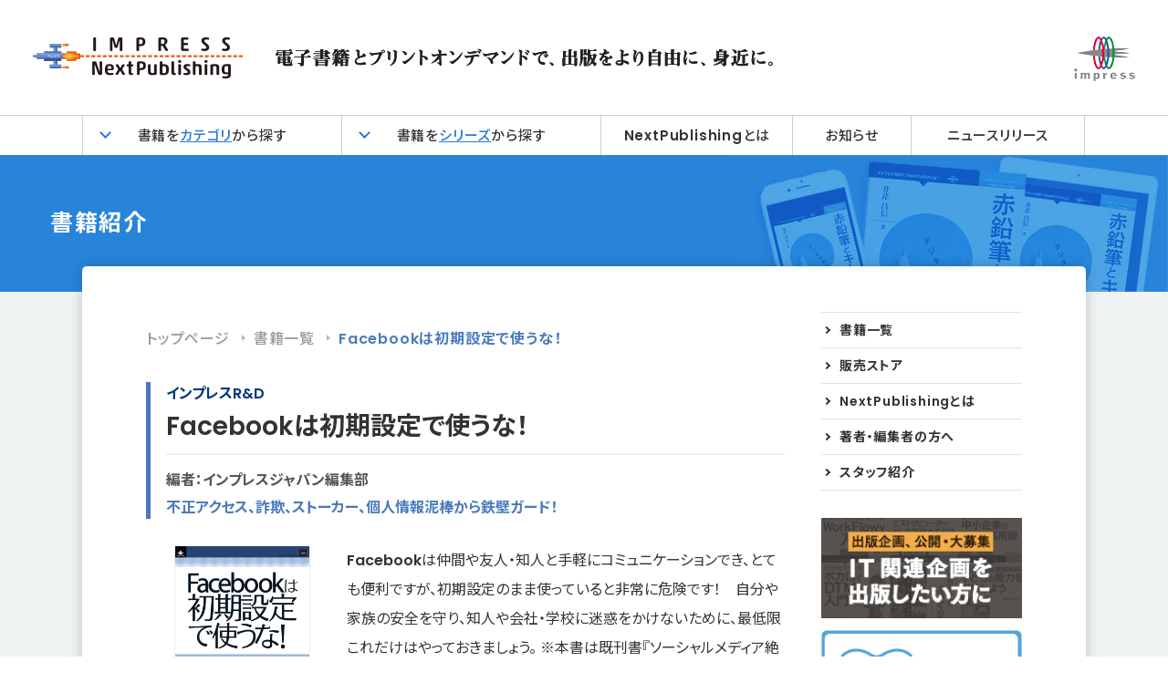

--- FILE ---
content_type: text/html; charset=UTF-8
request_url: https://nextpublishing.jp/book/4623.html
body_size: 13126
content:
<!DOCTYPE html>
<html lang="ja">
<head>
<meta charset="UTF-8">
<meta name="keywords" content="電子書籍,プリント・オンデマンド,POD,ebook,Kindle,kobo,iBookstore,インプレス,DSP/RTB,DMP">
<meta name="google-site-verification" content="IcRETEQjL6fFazPh3qmcoIuxDOalxRVuPZGOB09ZYVQ" />
<meta name="viewport" content="width=device-width, initial-scale=1, shrink-to-fit=no">

<title>Facebookは初期設定で使うな！ | インプレス NextPublishing</title>

				<meta property="og:title" content="Facebookは初期設定で使うな！ | インプレス NextPublishing" />
				<meta name="description" content="Facebookは仲間や友人・知人と手軽にコミュニケーションでき、とても便利ですが、初期設定のまま使っていると非常に危険です！　自分や家族の安全を守り...">
		<meta property="og:description" content="Facebookは仲間や友人・知人と手軽にコミュニケーションでき、とても便利ですが、初期設定のまま使っていると非常に危険です！　自分や家族の安全を守り...">
			<meta property="og:url" content="https://nextpublishing.jp/book/4623.html" />
			<meta property="og:image" content="https://nextpublishing.jp/wp-content/uploads/2014/10/N00105.jpg">
			<meta property="og:site_name" content="NextPublishing  デジタルファースト宣言！" />
		<meta property="og:type" content="website" />
	
<link href="https://nextpublishing.jp/wp-content/themes/nextPublishing/css/style.css?2403" rel="stylesheet" type="text/css">
<link href="https://nextpublishing.jp/wp-content/themes/nextPublishing/css/template.css" rel="stylesheet" type="text/css">
<link href="https://nextpublishing.jp/wp-content/themes/nextPublishing/css/book.css" rel="stylesheet" type="text/css">
<link rel="shortcut icon" href="https://nextpublishing.jp/wp-content/themes/nextPublishing/common/img/favicon.ico">

<!-- Google Tag Manager -->
<script>(function(w,d,s,l,i){w[l]=w[l]||[];w[l].push({'gtm.start':
new Date().getTime(),event:'gtm.js'});var f=d.getElementsByTagName(s)[0],
j=d.createElement(s),dl=l!='dataLayer'?'&l='+l:'';j.async=true;j.src=
'https://www.googletagmanager.com/gtm.js?id='+i+dl;f.parentNode.insertBefore(j,f);
})(window,document,'script','dataLayer','GTM-KXXS67');</script>
<!-- End Google Tag Manager -->

<meta name='robots' content='max-image-preview:large' />
<link rel='dns-prefetch' href='//s.w.org' />
<link rel="alternate" type="application/rss+xml" title="インプレス NextPublishing &raquo; フィード" href="https://nextpublishing.jp/feed" />
<link rel="alternate" type="application/rss+xml" title="インプレス NextPublishing &raquo; コメントフィード" href="https://nextpublishing.jp/comments/feed" />
		<script type="text/javascript">
			window._wpemojiSettings = {"baseUrl":"https:\/\/s.w.org\/images\/core\/emoji\/13.0.1\/72x72\/","ext":".png","svgUrl":"https:\/\/s.w.org\/images\/core\/emoji\/13.0.1\/svg\/","svgExt":".svg","source":{"concatemoji":"https:\/\/nextpublishing.jp\/wp-includes\/js\/wp-emoji-release.min.js?ver=5.7.14"}};
			!function(e,a,t){var n,r,o,i=a.createElement("canvas"),p=i.getContext&&i.getContext("2d");function s(e,t){var a=String.fromCharCode;p.clearRect(0,0,i.width,i.height),p.fillText(a.apply(this,e),0,0);e=i.toDataURL();return p.clearRect(0,0,i.width,i.height),p.fillText(a.apply(this,t),0,0),e===i.toDataURL()}function c(e){var t=a.createElement("script");t.src=e,t.defer=t.type="text/javascript",a.getElementsByTagName("head")[0].appendChild(t)}for(o=Array("flag","emoji"),t.supports={everything:!0,everythingExceptFlag:!0},r=0;r<o.length;r++)t.supports[o[r]]=function(e){if(!p||!p.fillText)return!1;switch(p.textBaseline="top",p.font="600 32px Arial",e){case"flag":return s([127987,65039,8205,9895,65039],[127987,65039,8203,9895,65039])?!1:!s([55356,56826,55356,56819],[55356,56826,8203,55356,56819])&&!s([55356,57332,56128,56423,56128,56418,56128,56421,56128,56430,56128,56423,56128,56447],[55356,57332,8203,56128,56423,8203,56128,56418,8203,56128,56421,8203,56128,56430,8203,56128,56423,8203,56128,56447]);case"emoji":return!s([55357,56424,8205,55356,57212],[55357,56424,8203,55356,57212])}return!1}(o[r]),t.supports.everything=t.supports.everything&&t.supports[o[r]],"flag"!==o[r]&&(t.supports.everythingExceptFlag=t.supports.everythingExceptFlag&&t.supports[o[r]]);t.supports.everythingExceptFlag=t.supports.everythingExceptFlag&&!t.supports.flag,t.DOMReady=!1,t.readyCallback=function(){t.DOMReady=!0},t.supports.everything||(n=function(){t.readyCallback()},a.addEventListener?(a.addEventListener("DOMContentLoaded",n,!1),e.addEventListener("load",n,!1)):(e.attachEvent("onload",n),a.attachEvent("onreadystatechange",function(){"complete"===a.readyState&&t.readyCallback()})),(n=t.source||{}).concatemoji?c(n.concatemoji):n.wpemoji&&n.twemoji&&(c(n.twemoji),c(n.wpemoji)))}(window,document,window._wpemojiSettings);
		</script>
		<style type="text/css">
img.wp-smiley,
img.emoji {
	display: inline !important;
	border: none !important;
	box-shadow: none !important;
	height: 1em !important;
	width: 1em !important;
	margin: 0 .07em !important;
	vertical-align: -0.1em !important;
	background: none !important;
	padding: 0 !important;
}
</style>
	<link rel='stylesheet' id='wp-block-library-css'  href='https://nextpublishing.jp/wp-includes/css/dist/block-library/style.min.css?ver=5.7.14' type='text/css' media='all' />
<link rel='stylesheet' id='aurora-heatmap-css'  href='https://nextpublishing.jp/wp-content/plugins/aurora-heatmap/style.css?ver=1.4.3' type='text/css' media='all' />
<script type='text/javascript' src='https://nextpublishing.jp/wp-includes/js/jquery/jquery.min.js?ver=3.5.1' id='jquery-core-js'></script>
<script type='text/javascript' src='https://nextpublishing.jp/wp-includes/js/jquery/jquery-migrate.min.js?ver=3.3.2' id='jquery-migrate-js'></script>
<script type='text/javascript' id='aurora-heatmap-reporter-js-extra'>
/* <![CDATA[ */
var aurora_heatmap_reporter = {"ajax_url":"https:\/\/nextpublishing.jp\/wp-admin\/admin-ajax.php","action":"aurora_heatmap","access":"pc","interval":"10","stacks":"10","reports":"click_pc,click_mobile","debug":"0"};
/* ]]> */
</script>
<script type='text/javascript' src='https://nextpublishing.jp/wp-content/plugins/aurora-heatmap/js/reporter.js?ver=1.4.3' id='aurora-heatmap-reporter-js'></script>
<link rel="https://api.w.org/" href="https://nextpublishing.jp/wp-json/" /><link rel="EditURI" type="application/rsd+xml" title="RSD" href="https://nextpublishing.jp/xmlrpc.php?rsd" />
<link rel="wlwmanifest" type="application/wlwmanifest+xml" href="https://nextpublishing.jp/wp-includes/wlwmanifest.xml" /> 
<meta name="generator" content="WordPress 5.7.14" />
<link rel='shortlink' href='https://nextpublishing.jp/?p=4623' />
<link rel="alternate" type="application/json+oembed" href="https://nextpublishing.jp/wp-json/oembed/1.0/embed?url=https%3A%2F%2Fnextpublishing.jp%2Fbook%2F4623.html" />
<link rel="alternate" type="text/xml+oembed" href="https://nextpublishing.jp/wp-json/oembed/1.0/embed?url=https%3A%2F%2Fnextpublishing.jp%2Fbook%2F4623.html&#038;format=xml" />
<script type="text/javascript">
	window._se_plugin_version = '8.1.9';
</script>
<meta name="redi-version" content="1.2.7" />
<script src="//www.google.com/jsapi"></script>

<body class="book-template-default single single-book postid-4623">
<!-- Google Tag Manager (noscript) -->
<noscript><iframe src="https://www.googletagmanager.com/ns.html?id=GTM-KXXS67"
height="0" width="0" style="display:none;visibility:hidden"></iframe></noscript>
<!-- End Google Tag Manager (noscript) -->

<div id="fb-root"></div>
<script>(function(d, s, id) {
var js, fjs = d.getElementsByTagName(s)[0];
if (d.getElementById(id)) return;
js = d.createElement(s); js.id = id;
js.src = "https://connect.facebook.net/en_US/sdk.js#xfbml=1&version=v3.0";
fjs.parentNode.insertBefore(js, fjs);
}(document, 'script', 'facebook-jssdk'));</script>


<div class="wrap">
  <header id="header" class="header">
    <h1 class="logowrap">
	    <a href="/">
	      <picture>
	        <source media="(min-width: 768px)" srcset="https://nextpublishing.jp/wp-content/themes/nextPublishing/img/header_logo1.png 1x ,https://nextpublishing.jp/wp-content/themes/nextPublishing/img/header_logo1@2x.png 2x"/>
	        <img src ="https://nextpublishing.jp/wp-content/themes/nextPublishing/img/header_logo1@2x.png" alt="IMPRESS NextPublishing" class="header_logo1">
	      </picture>
      </a>
      <picture>
        <source media="(min-width: 768px)" srcset="https://nextpublishing.jp/wp-content/themes/nextPublishing/img/copy_pc.png 1x ,https://nextpublishing.jp/wp-content/themes/nextPublishing/img/copy_pc@2x.png 2x"/>
        <img src ="https://nextpublishing.jp/wp-content/themes/nextPublishing/img/copy@2x.png" alt="電子書籍とプリントオンデマンドで、出版をより自由に、身近に。" class="copy">
      </picture>
      <picture>
        <source media="(min-width: 768px)" srcset="https://nextpublishing.jp/wp-content/themes/nextPublishing/img/header_logo2.png 1x ,https://nextpublishing.jp/wp-content/themes/nextPublishing/img/header_logo2@2x.png 2x"/>
        <img src ="https://nextpublishing.jp/wp-content/themes/nextPublishing/img/header_logo2@2x.png" alt="impress" class="header_logo2">
      </picture>
    </h1>

    <nav class="nav_pc">
      <ul class="menu">
        <li class="menubox hoverbox">
          <div class="hoverbox_inner">
            書籍を<span class="blue">カテゴリ</span>から探す
            <ul class="menuSub">
              																	<li><a href="https://nextpublishing.jp/book-genre/%e3%82%a2%e3%83%bc%e3%83%88%e3%83%bb%e5%bb%ba%e7%af%89%e3%83%bb%e3%83%87%e3%82%b6%e3%82%a4%e3%83%b3">アート・建築・デザイン</a></li>
																	<li><a href="https://nextpublishing.jp/book-genre/%e3%82%a8%e3%83%b3%e3%82%bf%e3%83%bc%e3%83%86%e3%82%a4%e3%83%a1%e3%83%b3%e3%83%88">エンターテイメント</a></li>
																	<li><a href="https://nextpublishing.jp/book-genre/%e3%82%b3%e3%83%9f%e3%83%83%e3%82%af%e3%83%bb%e3%83%a9%e3%83%8e%e3%83%99%e3%83%bbbl">コミック・ラノベ・BL</a></li>
																	<li><a href="https://nextpublishing.jp/book-genre/%e3%82%b3%e3%83%b3%e3%83%94%e3%83%a5%e3%83%bc%e3%82%bf%e3%83%bbit">コンピュータ・IT</a></li>
																	<li><a href="https://nextpublishing.jp/book-genre/%e3%82%b9%e3%83%9d%e3%83%bc%e3%83%84%e3%83%bb%e3%82%a2%e3%82%a6%e3%83%88%e3%83%89%e3%82%a2">スポーツ・アウトドア</a></li>
																	<li><a href="https://nextpublishing.jp/book-genre/%e3%83%8e%e3%83%b3%e3%83%95%e3%82%a3%e3%82%af%e3%82%b7%e3%83%a7%e3%83%b3">ノンフィクション</a></li>
																	<li><a href="https://nextpublishing.jp/book-genre/%e3%83%93%e3%82%b8%e3%83%8d%e3%82%b9%e3%83%bb%e7%b5%8c%e6%b8%88">ビジネス・経済</a></li>
																	<li><a href="https://nextpublishing.jp/book-genre/%e3%83%93%e3%82%b8%e3%83%8d%e3%82%b9%e5%ae%9f%e7%94%a8">ビジネス実用</a></li>
																	<li><a href="https://nextpublishing.jp/book-genre/%e4%ba%ba%e6%96%87%e3%83%bb%e6%80%9d%e6%83%b3">人文・思想</a></li>
																	<li><a href="https://nextpublishing.jp/book-genre/%e5%8c%bb%e5%ad%a6%e3%83%bb%e8%96%ac%e5%ad%a6%e3%83%bb%e7%9c%8b%e8%ad%b7%e5%ad%a6%e3%83%bb%e6%ad%af%e7%a7%91%e5%ad%a6">医学・薬学・看護学・歯科学</a></li>
																	<li><a href="https://nextpublishing.jp/book-genre/%e6%8a%95%e8%b3%87%e3%83%bb%e9%87%91%e8%9e%8d%e3%83%bb%e4%bc%9a%e7%a4%be%e7%b5%8c%e5%96%b6">投資・金融・会社経営</a></li>
																	<li><a href="https://nextpublishing.jp/book-genre/%e6%95%99%e8%82%b2%e3%83%bb%e5%ad%a6%e5%8f%82%e3%83%bb%e5%8f%97%e9%a8%93">教育・学参・受験</a></li>
																	<li><a href="https://nextpublishing.jp/book-genre/%e6%96%87%e5%ad%a6%e3%83%bb%e8%a9%95%e8%ab%96">文学・評論</a></li>
																	<li><a href="https://nextpublishing.jp/book-genre/%e6%97%85%e8%a1%8c%e3%82%ac%e3%82%a4%e3%83%89%e3%83%bb%e3%83%9e%e3%83%83%e3%83%97">旅行ガイド・マップ</a></li>
																	<li><a href="https://nextpublishing.jp/book-genre/%e6%9a%ae%e3%82%89%e3%81%97%e3%83%bb%e5%81%a5%e5%ba%b7%e3%83%bb%e5%ad%90%e8%82%b2%e3%81%a6">暮らし・健康・子育て</a></li>
																	<li><a href="https://nextpublishing.jp/book-genre/%e6%ad%b4%e5%8f%b2%e3%83%bb%e5%9c%b0%e7%90%86">歴史・地理</a></li>
																	<li><a href="https://nextpublishing.jp/book-genre/%e7%a4%be%e4%bc%9a%e3%83%bb%e6%94%bf%e6%b2%bb">社会・政治</a></li>
																	<li><a href="https://nextpublishing.jp/book-genre/%e7%a7%91%e5%ad%a6%e3%83%bb%e3%83%86%e3%82%af%e3%83%8e%e3%83%ad%e3%82%b8%e3%83%bc">科学・テクノロジー</a></li>
															            </ul>
          </div>
        </li>
        <li class="menubox hoverbox">
          <div class="hoverbox_inner">
            書籍を<span class="blue">シリーズ</span>から探す
            <ul class="menuSub">
              																	<li>
										<a href="https://nextpublishing.jp/book-series/%e6%8a%80%e8%a1%93%e3%81%ae%e6%b3%89%e3%82%b7%e3%83%aa%e3%83%bc%e3%82%ba">技術の泉シリーズ</a>
																			</li>
																	<li>
										<a href="https://nextpublishing.jp/book-series/ondeck-books">OnDeck Books</a>
																			</li>
																	<li>
										<a href="https://nextpublishing.jp/book-series/future-coders">Future Corders</a>
																			</li>
																	<li>
										<a href="https://nextpublishing.jp/book-series/%e3%81%84%e3%81%9a%e3%81%bf%e3%83%8e%e3%83%99%e3%83%ab%e3%82%ba">いずみノベルズ</a>
																					<ul>
																									<li><a href="https://nextpublishing.jp/?s=%E9%AD%94%E8%A1%93%E5%B8%AB%E3%81%AE%E6%9D%96">魔術師の杖</a></li>
																									<li><a href="https://nextpublishing.jp/?s=%E3%82%AF%E3%82%BD%E3%82%B2%E3%83%BC%E6%82%AA%E5%BD%B9%E4%BB%A4%E5%AC%A2">クソゲー悪役令嬢</a></li>
																									<li><a href="https://nextpublishing.jp/?s=%E5%A5%B3%E9%9B%A3%E6%88%A6%E8%A8%98">女難戦記</a></li>
																									<li><a href="https://nextpublishing.jp/?s=%E5%89%A3%E3%81%A8%E9%AD%94%E6%B3%95%E3%81%A8%E3%83%8A%E3%83%8E%E3%83%9E%E3%82%B7%E3%83%B3">剣と魔法とナノマシン</a></li>
																									<li><a href="https://nextpublishing.jp/?s=%E3%83%8D%E3%83%83%E3%83%88%E9%80%9A%E8%B2%A9%E3%81%8B%E3%82%89%E5%A7%8B%E3%81%BE%E3%82%8B%E3%80%81%E7%8F%BE%E4%BB%A3%E3%81%AE%E9%AD%94%E8%A1%93%E5%B8%AB">ネット通販から始まる、現代の魔術師</a></li>
																									<li><a href="https://nextpublishing.jp/?s=%E6%B3%95%E9%99%A3%E9%81%A3%E3%81%84%E3%81%AE%E6%B5%81%E9%9B%A2%E8%AD%9A">法陣遣いの流離譚</a></li>
																							</ul>
																			</li>
															            </ul>
          </div>
        </li>
        <li class="menubox"><a href="/about">NextPublishingとは</a></li>
        <li class="menubox"><a href="/news">お知らせ</a></li>
        <li class="menubox"><a href="https://news.nextpublishing.jp/news/">ニュースリリース</a></li>
      </ul>
    </nav>

	 <!-- ハンバーガーメニュー部分 -->
	  <div class="drawer">
	    <!-- ハンバーガーメニューの表示・非表示を切り替えるチェックボックス -->
	    <input type="checkbox" id="drawer-check" class="drawer-hidden" >
	    <!-- ハンバーガーアイコン -->
	    <label for="drawer-check" class="drawer-open"><span></span></label>
	    <!-- メニュー -->
	    <nav class="drawer-content">
	      <ul class="menu">
	        <li class="menubox">
            書籍を<span class="blue">カテゴリ</span>から探す
            <ul class="mt">
	            																	<li><a href="https://nextpublishing.jp/book-genre/%e3%82%a2%e3%83%bc%e3%83%88%e3%83%bb%e5%bb%ba%e7%af%89%e3%83%bb%e3%83%87%e3%82%b6%e3%82%a4%e3%83%b3">アート・建築・デザイン</a></li>
																	<li><a href="https://nextpublishing.jp/book-genre/%e3%82%a8%e3%83%b3%e3%82%bf%e3%83%bc%e3%83%86%e3%82%a4%e3%83%a1%e3%83%b3%e3%83%88">エンターテイメント</a></li>
																	<li><a href="https://nextpublishing.jp/book-genre/%e3%82%b3%e3%83%9f%e3%83%83%e3%82%af%e3%83%bb%e3%83%a9%e3%83%8e%e3%83%99%e3%83%bbbl">コミック・ラノベ・BL</a></li>
																	<li><a href="https://nextpublishing.jp/book-genre/%e3%82%b3%e3%83%b3%e3%83%94%e3%83%a5%e3%83%bc%e3%82%bf%e3%83%bbit">コンピュータ・IT</a></li>
																	<li><a href="https://nextpublishing.jp/book-genre/%e3%82%b9%e3%83%9d%e3%83%bc%e3%83%84%e3%83%bb%e3%82%a2%e3%82%a6%e3%83%88%e3%83%89%e3%82%a2">スポーツ・アウトドア</a></li>
																	<li><a href="https://nextpublishing.jp/book-genre/%e3%83%8e%e3%83%b3%e3%83%95%e3%82%a3%e3%82%af%e3%82%b7%e3%83%a7%e3%83%b3">ノンフィクション</a></li>
																	<li><a href="https://nextpublishing.jp/book-genre/%e3%83%93%e3%82%b8%e3%83%8d%e3%82%b9%e3%83%bb%e7%b5%8c%e6%b8%88">ビジネス・経済</a></li>
																	<li><a href="https://nextpublishing.jp/book-genre/%e3%83%93%e3%82%b8%e3%83%8d%e3%82%b9%e5%ae%9f%e7%94%a8">ビジネス実用</a></li>
																	<li><a href="https://nextpublishing.jp/book-genre/%e4%ba%ba%e6%96%87%e3%83%bb%e6%80%9d%e6%83%b3">人文・思想</a></li>
																	<li><a href="https://nextpublishing.jp/book-genre/%e5%8c%bb%e5%ad%a6%e3%83%bb%e8%96%ac%e5%ad%a6%e3%83%bb%e7%9c%8b%e8%ad%b7%e5%ad%a6%e3%83%bb%e6%ad%af%e7%a7%91%e5%ad%a6">医学・薬学・看護学・歯科学</a></li>
																	<li><a href="https://nextpublishing.jp/book-genre/%e6%8a%95%e8%b3%87%e3%83%bb%e9%87%91%e8%9e%8d%e3%83%bb%e4%bc%9a%e7%a4%be%e7%b5%8c%e5%96%b6">投資・金融・会社経営</a></li>
																	<li><a href="https://nextpublishing.jp/book-genre/%e6%95%99%e8%82%b2%e3%83%bb%e5%ad%a6%e5%8f%82%e3%83%bb%e5%8f%97%e9%a8%93">教育・学参・受験</a></li>
																	<li><a href="https://nextpublishing.jp/book-genre/%e6%96%87%e5%ad%a6%e3%83%bb%e8%a9%95%e8%ab%96">文学・評論</a></li>
																	<li><a href="https://nextpublishing.jp/book-genre/%e6%97%85%e8%a1%8c%e3%82%ac%e3%82%a4%e3%83%89%e3%83%bb%e3%83%9e%e3%83%83%e3%83%97">旅行ガイド・マップ</a></li>
																	<li><a href="https://nextpublishing.jp/book-genre/%e6%9a%ae%e3%82%89%e3%81%97%e3%83%bb%e5%81%a5%e5%ba%b7%e3%83%bb%e5%ad%90%e8%82%b2%e3%81%a6">暮らし・健康・子育て</a></li>
																	<li><a href="https://nextpublishing.jp/book-genre/%e6%ad%b4%e5%8f%b2%e3%83%bb%e5%9c%b0%e7%90%86">歴史・地理</a></li>
																	<li><a href="https://nextpublishing.jp/book-genre/%e7%a4%be%e4%bc%9a%e3%83%bb%e6%94%bf%e6%b2%bb">社会・政治</a></li>
																	<li><a href="https://nextpublishing.jp/book-genre/%e7%a7%91%e5%ad%a6%e3%83%bb%e3%83%86%e3%82%af%e3%83%8e%e3%83%ad%e3%82%b8%e3%83%bc">科学・テクノロジー</a></li>
															            </ul>
        </li>
        <li class="menubox">
            書籍を<span class="blue">シリーズ</span>から探す
            <ul class="mt">
              																	<li>
										<a href="https://nextpublishing.jp/book-series/%e6%8a%80%e8%a1%93%e3%81%ae%e6%b3%89%e3%82%b7%e3%83%aa%e3%83%bc%e3%82%ba">技術の泉シリーズ</a>
																			</li>
																	<li>
										<a href="https://nextpublishing.jp/book-series/ondeck-books">OnDeck Books</a>
																			</li>
																	<li>
										<a href="https://nextpublishing.jp/book-series/future-coders">Future Corders</a>
																			</li>
																	<li>
										<a href="https://nextpublishing.jp/book-series/%e3%81%84%e3%81%9a%e3%81%bf%e3%83%8e%e3%83%99%e3%83%ab%e3%82%ba">いずみノベルズ</a>
																					<ul>
																									<li><a href="https://nextpublishing.jp/?s=%E9%AD%94%E8%A1%93%E5%B8%AB%E3%81%AE%E6%9D%96">魔術師の杖</a></li>
																									<li><a href="https://nextpublishing.jp/?s=%E3%82%AF%E3%82%BD%E3%82%B2%E3%83%BC%E6%82%AA%E5%BD%B9%E4%BB%A4%E5%AC%A2">クソゲー悪役令嬢</a></li>
																									<li><a href="https://nextpublishing.jp/?s=%E5%A5%B3%E9%9B%A3%E6%88%A6%E8%A8%98">女難戦記</a></li>
																									<li><a href="https://nextpublishing.jp/?s=%E5%89%A3%E3%81%A8%E9%AD%94%E6%B3%95%E3%81%A8%E3%83%8A%E3%83%8E%E3%83%9E%E3%82%B7%E3%83%B3">剣と魔法とナノマシン</a></li>
																									<li><a href="https://nextpublishing.jp/?s=%E3%83%8D%E3%83%83%E3%83%88%E9%80%9A%E8%B2%A9%E3%81%8B%E3%82%89%E5%A7%8B%E3%81%BE%E3%82%8B%E3%80%81%E7%8F%BE%E4%BB%A3%E3%81%AE%E9%AD%94%E8%A1%93%E5%B8%AB">ネット通販から始まる、現代の魔術師</a></li>
																									<li><a href="https://nextpublishing.jp/?s=%E6%B3%95%E9%99%A3%E9%81%A3%E3%81%84%E3%81%AE%E6%B5%81%E9%9B%A2%E8%AD%9A">法陣遣いの流離譚</a></li>
																							</ul>
																			</li>
															            </ul>
        </li>
	        <li class="menubox">
	          <ul>
	            <li><a href="/about">NextPublishingとは</a></li>
	            <li><a href="/news">お知らせ</a></li>
	            <li><a href="https://news.nextpublishing.jp/news/">ニュースリリース</a></li>
	          </ul>
	      </li>
	        
	      </ul>
	    </nav>
	  </div>
  </header>
</div>

<div id="bookpageTitle">
	<p>書籍紹介</p>
</div>



<div id="bookContent">
	<div class="inner">
	<div id="columnLeft">


<ul id="topicPath" class="clearfix">
<li class="home"><a href="https://nextpublishing.jp">トップページ</a></li>
<li><a href="https://nextpublishing.jp/book">書籍一覧</a></li>
<li></li>
<li class="current pc">Facebookは初期設定で使うな！</li>
</ul>

<div id="post" class="clearfix">
<div id="post-4623" class="post-4623 book type-book status-publish hentry book-cat-it-beginner book-genre-it book-series-97 book-brand-rd">
<div id="bookTitle">
<p class="copy"><a href="https://nextpublishing.jp/book-brand/%e3%82%a4%e3%83%b3%e3%83%97%e3%83%ac%e3%82%b9rd" rel="tag">インプレスR&amp;D</a></p>
<h1 class="entry-title">Facebookは初期設定で使うな！</h1>


<p class="author">編者：インプレスジャパン編集部</p>





<p class="copy">不正アクセス、詐欺、ストーカー、個人情報泥棒から鉄壁ガード！</p>
</div>

<div id="bookDetail" class="clearfix">
<div id="cover"><img src="https://nextpublishing.jp/wp-content/uploads/2014/10/N00105.jpg" alt="N00105" class="frontCover" />
</div>
<div id="description">
<div id="desc">
<p>Facebookは仲間や友人・知人と手軽にコミュニケーションでき、とても便利ですが、初期設定のまま使っていると非常に危険です！　自分や家族の安全を守り、知人や会社・学校に迷惑をかけないために、最低限これだけはやっておきましょう。 ※本書は既刊書『ソーシャルメディア絶対安全マニュアル』の一部を再構成したものです。＜Windows/iOS 6対応＞</p>
</div>
<div id="moreless">
<p class="descMore">続きを読む</p>
<p class="descLess">短くする</p>
</div>
<p class="priceDownload">電子版 ￥<span>500</span> 小売希望価格（税別）</p>
<p class="priceBook">印刷版 ￥<span>800</span> 小売希望価格（税別）</p>

<div id="shereTool" class="clearfix">
<!-- <div class="fb-like" data-layout="button" data-action="like" data-size="large" data-show-faces="false" data-share="true"></div> -->
<!--
	<a href="https://www.facebook.com/sharer/sharer.php?u=https://nextpublishing.jp/book/4623.html" >シェアする</a>
	
-->
<div class="fb-like" data-href="https://nextpublishing.jp/book/4623.html" data-width="" data-layout="button" data-action="like" data-size="large" data-share="true"></div>

<a href="https://twitter.com/share" class="twitter-share-button" data-size="large">Tweet</a> <script>!function(d,s,id){var js,fjs=d.getElementsByTagName(s)[0],p=/^http:/.test(d.location)?'http':'https';if(!d.getElementById(id)){js=d.createElement(s);js.id=id;js.src=p+'://platform.twitter.com/widgets.js';fjs.parentNode.insertBefore(js,fjs);}}(document, 'script', 'twitter-wjs');</script>
</div>
</div>

</div>


<div class="border"><hr></div>


<h2>お好きな販売サイトにてご購入いただけます</h2>

<div class="clearfix">

<div id="storeDL" class="clearfix">
<h3>電子書籍版</h3>
<ul class="clearfix">
<li><a href="http://www.amazon.co.jp/gp/product/B00I03MTIA/ref=as_li_tf_tl?ie=UTF8&camp=247&creative=1211&creativeASIN=B00I03MTIA&linkCode=as2&tag=impressrd-1-22" target="_blank"><img src="https://nextpublishing.jp/wp-content/themes/nextPublishing/common/img/logo_ama_kindle.png" alt="amazon Kindleストア"></a></li>
<li><a href="http://rakuten.kobobooks.com/ebook/Facebookは初期設定で使うな/book-lEW5HXiaRUaUQb-RlySU9Q/page1.html?s=Hvc5pt6VLUS8W4C1beZuQg&r=3" target="_blank"><img src="https://nextpublishing.jp/wp-content/themes/nextPublishing/common/img/logo_rakutenkobo.png" alt="楽天 kobo"></a></li>
<li><a href="https://itunes.apple.com/jp/book/facebookha-chu-qi-she-dingde/id806122061?mt=11" target="_blank"><img src="https://nextpublishing.jp/wp-content/themes/nextPublishing/common/img/logo_applebooks.png" alt="Apple Books"></a></li>
<li><a href="http://www.kinokuniya.co.jp/f/dsg-08-EK-0174943" target="_blank"><img src="https://nextpublishing.jp/wp-content/themes/nextPublishing/common/img/logo_kinokuniya.png" alt="紀伊國屋（Kinoppy）"></a></li>
<li><a href="https://play.google.com/store/books/details?id=y4TuBQAAQBAJ" target="_blank"><img src="https://nextpublishing.jp/wp-content/themes/nextPublishing/common/img/logo_googleplay.png" alt="Google play"></a></li>
<li><a href="http://honto.jp/ebook/pd_26539703.html" target="_blank"><img src="https://nextpublishing.jp/wp-content/themes/nextPublishing/common/img/logo_honto_e.png" alt="honto電子書籍ストア"></a></li>
<li><a href="http://ebookstore.sony.jp/item/LT000030198000416816/" target="_blank"><img src="https://nextpublishing.jp/wp-content/themes/nextPublishing/common/img/logo_readerstore.png" alt="Reader Store"></a></li>
<li><a href="http://booklive.jp/product/index/title_id/346925/vol_no/001" target="_blank"><img src="https://nextpublishing.jp/wp-content/themes/nextPublishing/common/img/logo_booklive.png" alt="BookLive"></a></li>
<li><a href="https://bookwalker.jp/de1016b583-d07a-4457-8d1f-c8d996230fcc/" target="_blank"><img src="https://nextpublishing.jp/wp-content/themes/nextPublishing/common/img/logo_bookwalker.png" alt="BOOK☆WALKER"></a></li>
<li><a href="http://tatsu-zine.com/books/facebook-settings" target="_blank"><img src="https://nextpublishing.jp/wp-content/themes/nextPublishing/common/img/logo_tatsujin.png" alt="達人出版会"></a></li>
<li class="no-link"><img src="https://nextpublishing.jp/wp-content/themes/nextPublishing/common/img/logo_booktech.png" alt="BOOK TECH"></li>
</ul>
</div>


<div id="storeBK" class="clearfix">
<h3>印刷書籍版</h3>
<ul>
<li><a href="http://www.amazon.co.jp/gp/product/4844396080/ref=as_li_tf_tl?ie=UTF8&camp=247&creative=1211&creativeASIN=4844396080&linkCode=as2&tag=impressrd-1-22" target="_blank"><img src="https://nextpublishing.jp/wp-content/themes/nextPublishing/common/img/logo_ama_pod.png" alt="amazon プリント・オン・デマンド"></a></li>
<li><a href="http://item.rakuten.co.jp/books-sanseido/ebm-impress071/" target="_blank"><img src="https://nextpublishing.jp/wp-content/themes/nextPublishing/common/img/logo_sanseido.png" alt="三省堂書店オンデマンド"></a></li>
<li><a href="http://honto.jp/netstore/pd-book_27225972.html" target="_blank"><img src="https://nextpublishing.jp/wp-content/themes/nextPublishing/common/img/logo_honto_net.png" alt="hontoネットストア"></a></li>
<!--
<li><a href="http://item.rakuten.co.jp/shosai/97848443960865016" target="_blank"><img src="https://nextpublishing.jp/wp-content/themes/nextPublishing/common/img/logo_bod.png" alt="ウェブの書斎オンデマンド本"></a></li>
-->
<li><a href="http://books.rakuten.co.jp/rb/13307840/" target="_blank"><img src="https://nextpublishing.jp/wp-content/themes/nextPublishing/common/img/logo_rakutenbooks.png" alt="楽天ブックス"></a></li>
<!--
<li class="no-link"><img src="https://nextpublishing.jp/wp-content/themes/nextPublishing/common/img/logo_kinokuniya.png" alt="紀伊國屋（店舗）"></li>
-->
</ul>
</div>
</div>




<div class="border"><hr></div>

<h2>基本情報</h2>



<p class="bookInformation">発行日：2014/01/24<br>発行社：インプレスR&D<br>ページ数：37（印刷版）
<br>ISBN：9784844396086<br><span id="pressrelease" style="display: none">プレスリリース：<a href="http://www.impressrd.jp/news/140124IJ/NP" target="_blank">http://www.impressrd.jp/news/140124IJ/NP</a></span>
</p>


<div class="border"><hr></div>

<h2>目次</h2>
<p class="bookIndex">・スマホの位置情報をオフにする<br />
・フェイスブックの公開範囲を設定する<br />
・フェイスブックアプリに個人情報を渡さない<br />
・プロフィール画像を広告に使われないようにする<br />
・フェイスブックの友達リクエストを削除する<br />
・フェイスブックで2段階認証を利用する</p>












</div><!--post-->


<!--
<script type="text/javascript">
$().ready(function() {
    $(".descMore").click(function(){
	   $("#desc").css("height","auto"); 
	   $(".descMore").css("display","none");
	   $(".descLess").css("display","inline");
    });
    $(".descLess").click(function(){
	   $("#desc").css("height","10em"); 
	   $(".descMore").css("display","inline");
	   $(".descLess").css("display","none");
    });
    $.get("/nprelease.php", {url: $("#pressrelease > a").prop('href')},function(data) {
        if (data === "RELEASE")
            $("#pressrelease").toggle();
    });
});
</script>
-->

	</div><!--post-->
	</div><!-- /columnLeft-->

<div id="columnRight">
	<ul class="sideNav">
		<li><a href="https://nextpublishing.jp/book/">書籍一覧</a></li>
		<li><a href="https://nextpublishing.jp/store/">販売ストア</a></li>
		<li><a href="https://nextpublishing.jp/about/">NextPublishingとは</a></li>
		<li><a href="https://nextpublishing.jp/partner/">著者・編集者の方へ</a></li>
		<li><a href="https://nextpublishing.jp/staff/">スタッフ紹介</a></li>
	</ul>
	
	<ul id="sideBanner">
		<li><a href="https://koukaiboshu.nextpublishing.jp/" target='_blank'><img src="https://nextpublishing.jp/wp-content/themes/nextPublishing/common/img/bnr_it.jpg" alt="出版企画、公開・大募集 IT関連企画を出版したい方に" width="220"></a></li>
		<li><a href="https://izuminovels.jp/" target='_blank'><img src="https://nextpublishing.jp/wp-content/themes/nextPublishing/common/img/izumi-novels.png" alt="いずみノベルズ" width="220"></a></li>
		<li><a href="https://nextpublishing.jp/shinsai-document"><img src="https://nextpublishing.jp/wp-content/themes/nextPublishing/common/img/shinsai-document_220x70.jpg" alt="「震災ドキュメント」シリーズ" width="220" height="70"></a></li>
	</ul>
	
	<div id="sidebar">
		<h3><img src="https://nextpublishing.jp/wp-content/themes/nextPublishing/common/img/tit_search.png" alt="検索" width="220" height="32"></h3>
		
		<form method="get" id="searchform" action="https://nextpublishing.jp/">
			<div id="searchForm">
				<input type="text" placeholder="検索" name="s" id="s" class="searchTxt">
				<input src="https://nextpublishing.jp/wp-content/themes/nextPublishing/common/img/btn_search.png" type="image" class="submitBtn" id="searchsubmit" value="">
			</div>
		</form>
		
		<h3><img src="https://nextpublishing.jp/wp-content/themes/nextPublishing/common/img/tit_brand_1604.png" alt="出版ブランド" width="220" height="34"></h3>
		<ul class="bookCat">
				<li class="cat-item cat-item-160"><a href="https://nextpublishing.jp/book-brand/%e8%bf%91%e4%bb%a3%e7%a7%91%e5%ad%a6%e7%a4%bedigital">近代科学社Digital</a> (48)
</li>
	<li class="cat-item cat-item-170"><a href="https://nextpublishing.jp/book-brand/%e3%82%a4%e3%83%b3%e3%83%97%e3%83%ac%e3%82%b9-nextpublishing">インプレス NextPublishing</a> (258)
</li>
	<li class="cat-item cat-item-74"><a href="https://nextpublishing.jp/book-brand/%e3%82%a4%e3%83%b3%e3%83%97%e3%83%ac%e3%82%b9rd">インプレスR&amp;D</a> (684)
</li>
	<li class="cat-item cat-item-59"><a href="https://nextpublishing.jp/book-brand/good-book">good.book</a> (132)
</li>
		</ul>
		
		<h3><img src="https://nextpublishing.jp/wp-content/themes/nextPublishing/common/img/tit_category_series_1604.png" alt="シリーズ" width="220" height="34"></h3>
		<ul class="bookCat">
				<li class="cat-item cat-item-76"><a href="https://nextpublishing.jp/book-series/ondeck-books">OnDeck Books</a> (91)
</li>
	<li class="cat-item cat-item-137"><a href="https://nextpublishing.jp/book-series/future-coders">Future Coders</a> (14)
</li>
	<li class="cat-item cat-item-161"><a href="https://nextpublishing.jp/book-series/%e6%8a%80%e8%a1%93%e3%81%ae%e6%b3%89%e3%82%b7%e3%83%aa%e3%83%bc%e3%82%ba">技術の泉シリーズ</a> (396)
</li>
	<li class="cat-item cat-item-164"><a href="https://nextpublishing.jp/book-series/%e3%81%84%e3%81%9a%e3%81%bf%e3%83%8e%e3%83%99%e3%83%ab%e3%82%ba">いずみノベルズ</a> (109)
</li>
		</ul>
		
		<div class="bookListLink">
			<a href="https://nextpublishing.jp/book"><img src="https://nextpublishing.jp/wp-content/themes/nextPublishing/common/img/btn_booklist.png" alt="書籍一覧ページへ" width="126" height="23"></a>
		</div>
	
	
	
	
	</div><!--sidebar-->
	
	<ul id="sideBanner">
		<li><a href="https://docs.google.com/forms/d/e/1FAIpQLSe0pxH_sNop3LmY0Nslks-UpK-7CypZmXmjfFrFWVJLQoyIGw/viewform?usp=sf_link" target="_blank"><img src="https://nextpublishing.jp/wp-content/themes/nextPublishing/common/img/banner_mailmagazine.png" alt="メールマガジンのお申し込み" width="220" height="70"></a></li>
		<li><a href="http://www.facebook.com/NextPublishingReview" target="_blank"><img src="https://nextpublishing.jp/wp-content/themes/nextPublishing/common/img/banner_facebook.png" alt="Next Publishing facebookページ" width="220" height="70"></a></li>
	</ul>
</div><!--columnRight--></div><!-- /inner-->
</div><!-- /bookContent-->
<footer id="footer" class="footer">
    <a href="#body" class="pagetop"></a>
    <div class="inner">
      <div class="left">
        <a href="https://impress.co.jp/" class="logo">
          <img src="https://nextpublishing.jp/wp-content/themes/nextPublishing/img/footer_logo.png" alt="">
        </a>
        <ul>
          <li><a href="https://www.watch.impress.co.jp/guide/index.htm">本サイトのご利用について</a></li>
          <li><a href="https://www.impress.co.jp/contact.html#02_media">お問い合わせ</a></li>
          <li><a href="https://ad.impress.co.jp/">広告掲載のご案内</a></li>
          <li><a href="https://cloud.watch.impress.co.jp/docs/common/contact.html">編集部へのご連絡</a></li>
          <li><a href="https://www.impress.co.jp/privacy.html">プライバシーポリシー</a></li>
          <li><a href="https://www.impress.co.jp/corporate.html">会社概要</a></li>
          <li><a href="https://www.impressholdings.com/">インプレスグループ</a></li>
          <li><a href="https://www.impress.co.jp/specific-trade-law/">特定商取引法に基づく表示</a></li>
        </ul>
        <p class="copyright_pc">Copyright &copy; 2024<br>
          Impress Corporation.<br>
          All rights reserved.</p>
      </div>
      <div class="right">
        <div>
          <p class="cat">インプレスのビジネスWeb</p>
          <ul>
            <li><a href="https://www.watch.impress.co.jp/">Impress Watch</a></li>
            <li><a href="https://thinkit.co.jp/">Think IT</a></li>
            <li><a href="https://webtan.impress.co.jp/">Web担当者Forum</a></li>
            <li><a href="https://research.impress.co.jp/">インプレス総合研究所</a></li>
            <li><a href="https://it.impress.co.jp/">IT Leaders</a></li>
            <li><a href="https://drone-journal.impress.co.jp/">ドローンジャーナル</a></li>
            <li><a href="https://sgforum.impress.co.jp/">SmartGridフォーラム</a></li>
            <li><a href="https://netshop.impress.co.jp/">ネットショップ担当者フォーラム</a></li>
            <li><a href="https://b-library.impress.co.jp/">Impress Business Library</a></li>
            <li><a href="https://academy.impress.co.jp/">インプレスセミナー</a></li>
            <li><a href="https://dcross.impress.co.jp/">DIGITAL X（デジタルクロス）</a></li>
          </ul>
        </div>
        <div>
          <p class="cat">インプレスの本と雑誌</p>
          <ul>
            <li><a href="https://ganref.jp/dcm/">デジタルカメラマガジン</a></li>
            <li><a href="https://book.impress.co.jp/">インプレスブックス</a></li>
            <li><a href="https://nextpublishing.jp/">NextPublishing</a></li>
            <li><a href="https://iwparchives.jp/">インターネット白書ARCHIVES</a></li>
          </ul>
          <p class="cat">Rittor Music</p>
          <ul>
            <li><a href="https://www.rittor-music.co.jp/">リットーミュージック</a></li>
            <li><a href="https://www.digimart.net/">楽器探そう!デジマート</a></li>
            <li><a href="https://33man.jp/">耳マン</a></li>
          </ul>
        </div>
        <div>
          <p class="cat">MdN</p>
          <ul>
            <li><a href="https://www.mdn.co.jp/di/">MdN Design Interactive</a></li>
            <li><a href="https://www.mdn.co.jp/di/offer/">MdNのデザイン求人情報</a></li>
          </ul>
          <p class="cat">山と溪谷社</p>
          <ul>
            <li><a href="https://www.yamakei-online.com/">ヤマケイオンライン</a></li>
            <li><a href="https://www.climbing-net.com/">CLIMBING-net</a></li>
          </ul>
          <p class="cat">ICE</p>
          <ul>
            <li><a href="https://www.ice-inc.co.jp/content/impressquickbooks/">impress QuickBooks</a></li>
          </ul>
          <p class="cat">PUBFUN</p>
          <ul>
            <li><a href="https://pubfun.jp/self/">パブファンセルフ</a></li>
          </ul>
        </div>
      </div>
      <p class="copyright_sp">Copyright © 2024 Impress Corporation. All rights reserved.</p>
    </div>
  </footer>

<!-- /footer -->
</div>



<script src="//code.jquery.com/jquery-1.8.2.min.js"></script>
<script type="text/javascript" src="https://nextpublishing.jp/wp-content/themes/nextPublishing/js/picturefill.min.js"></script>
<script type="text/javascript" src="https://nextpublishing.jp/wp-content/themes/nextPublishing/js/slick.min.js"></script>
<script type="text/javascript" src="https://nextpublishing.jp/wp-content/themes/nextPublishing/js/jquery.inview.min.js"></script>
<script type="text/javascript" src="https://nextpublishing.jp/wp-content/themes/nextPublishing/js/main.js"></script>


																																									


<script type="text/javascript">
	$(window).load(function () {
		var listAll = [];
		var releaseDate,releaseTitle,releaseLink,releaseTag,posttype;
		var h = '';
    var ticker = '';
    
    function setRelease(callback) {
	    //ニュースリリースの取得
			const url = "https://news.nextpublishing.jp/news/json.php";
			$.getJSON(url, (data) => {
	      for (let i=0; i<data.length; i++){
		      let pressArray = data[i].news_list;
		      for(var j=0; j<=9; j++){
			      releaseDate = pressArray[j].date.split('-').join('.');
			      releaseTitle = pressArray[j].title;
			      releaseLink = pressArray[j].source_url;
			      releaseTag = pressArray[j].tagtext;
			      posttype = 'release';
			      var listRelease = [releaseDate,releaseTitle,releaseLink,releaseTag,posttype];
			      listAll.push(listRelease);
		      }
	      }
	      callback();
	    });
    }
    
    
		function setNews() {
			//PHPで取得したお知らせ配列をJavascriptの配列に入れる
			let js_array = [["2026.01.09","honto\u300c\u5e74\u672b\u5e74\u59cb\u30b9\u30fc\u30d1\u30fc\u30bb\u30fc\u30eb\u3010\u7b2c2\u5f3e\u3011\u300d\u958b\u50ac\u4e2d\uff01","https:\/\/nextpublishing.jp\/news\/19187.html","\u30ad\u30e3\u30f3\u30da\u30fc\u30f3"],["2025.12.26","\u9054\u4eba\u51fa\u7248\u4f1a\u300c\u5e74\u672b\u5e74\u59cb\u306b\u8aad\u307f\u305f\u3044\uff01 \u30a4\u30f3\u30d7\u30ec\u30b9\uff06\u8fd1\u4ee3\u79d1\u5b66\u793e\u30d5\u30a7\u30a2\u300d\u958b\u50ac\uff01\u300a\uff5e1\/12\u300b","https:\/\/nextpublishing.jp\/news\/19170.html","\u30ad\u30e3\u30f3\u30da\u30fc\u30f3"],["2025.12.26","\u300c\u3010\u6700\u592780\uff05OFF\u3011Kindle\u672c \u5e74\u672b\u5e74\u59cb\u30bb\u30fc\u30eb\u300d\u958b\u50ac\u300a1\/8\u307e\u3067\u300b","https:\/\/nextpublishing.jp\/news\/19168.html","\u30ad\u30e3\u30f3\u30da\u30fc\u30f3"],["2025.12.19","\u300cBOOK\u2606WALKER 15\u5468\u5e74\u5927\u611f\u8b1d\u796d \u7b2c3\u5f3e\u300d\u958b\u50ac\u4e2d\uff01","https:\/\/nextpublishing.jp\/news\/19149.html","\u30ad\u30e3\u30f3\u30da\u30fc\u30f3"],["2025.12.19","honto\u300c\u5e74\u672b\u5e74\u59cb\u30b9\u30fc\u30d1\u30fc\u30bb\u30fc\u30eb\u3010\u7b2c1\u5f3e\u3011\u300d\u958b\u50ac\u4e2d\uff01","https:\/\/nextpublishing.jp\/news\/19146.html","\u30ad\u30e3\u30f3\u30da\u30fc\u30f3"],["2025.12.15","\u3010\u91cd\u8981\u3011\u30d7\u30e9\u30a4\u30d0\u30b7\u30fc\u30dd\u30ea\u30b7\u30fc\u6539\u5b9a\u306e\u304a\u77e5\u3089\u305b","https:\/\/nextpublishing.jp\/news\/19120.html","\u5f53\u30a6\u30a7\u30d6\u30b5\u30a4\u30c8\u306b\u3064\u3044\u3066"],["2025.12.12","\u300c\u301050%OFF\u3011\u51ac\u306e\u30a4\u30f3\u30d7\u30ec\u30b9\u30b0\u30eb\u30fc\u30d7\u30d5\u30a7\u30a2\u300d\u540c\u6642\u958b\u50ac\uff01","https:\/\/nextpublishing.jp\/news\/19111.html","\u30ad\u30e3\u30f3\u30da\u30fc\u30f3"],["2025.12.05","\u697d\u5929kobo\u300c\u697d\u5929\u30b9\u30fc\u30d1\u30fcSALE\u300d\u958b\u50ac\u4e2d\uff01\u300a12\/11 1:59\u307e\u3067\u300b","https:\/\/nextpublishing.jp\/news\/19101.html","\u30ad\u30e3\u30f3\u30da\u30fc\u30f3"],["2025.11.14","\u300c\u3010\u6700\u592770%OFF\u3011Kindle\u672c \u30d6\u30e9\u30c3\u30af\u30d5\u30e9\u30a4\u30c7\u30fc\u30bb\u30fc\u30eb\u300d\u958b\u50ac\u300a12\/1\u307e\u3067\u300b","https:\/\/nextpublishing.jp\/news\/19045.html","\u30ad\u30e3\u30f3\u30da\u30fc\u30f3"],["2025.10.31","\u3010\u7279\u5831\u301111\u67081\u65e5\u300e\u9b54\u8853\u5e2b\u306e\u6756\u300f\u30b3\u30df\u30ab\u30e9\u30a4\u30ba\u9023\u8f09\u958b\u59cb\u6c7a\u5b9a\uff01","https:\/\/nextpublishing.jp\/news\/19032.html","\u305d\u306e\u4ed6"]];
			for(var i=0; i<=9; i++){
			  listNews = [js_array[i][0],js_array[i][1],js_array[i][2],js_array[i][3]];
			  listAll.push(listNews); 
			}
			
			//日付順にソート
			listAll = listAll.sort(function(a,b){
				return ( a[0] < b[0] ) ? 1 : -1;
			});
			
			//liに出力
			for(var i=0; i<5; i++){
			  let listItem = listAll[i];
			  var listDate = listItem[0];
			  var listTitle = listItem[1];
			  var listLink = listItem[2];
			  
			  if(listItem[3]) {
				  var listTag = listItem[3];
				  listTag = '<span>' + listTag + '</span><br>'
			  } else {
				  var listTag = '';
			  }
			  
			  if(listItem[4]) {
				  postlisttype = '<span>ニュースリリース</span> ';
			  } else {
				  postlisttype = '<span>お知らせ</span> ';
			  }
			  
			  h = '<li><a href="'
			    	+ listLink
			    	+ '" target="_blank"><p class="date">'
			    	+ listDate
			    	+ '</p><p class="subject">'
			      + postlisttype
			      + listTag
			      + listTitle
			      + '</p></a></li>';
			  $("ul#newsreleaseList").append(h);
			}
		}
    setRelease(setNews);
	});
</script>

<!--書籍詳細用-->
<script type="text/javascript">
	$().ready(function() {
	    $(".descMore").click(function(){
		   $("#desc").css("height","auto"); 
		   $(".descMore").css("display","none");
		   $(".descLess").css("display","inline");
	    });
	    $(".descLess").click(function(){
		   $("#desc").css("height","10em"); 
		   $(".descMore").css("display","inline");
		   $(".descLess").css("display","none");
	    });

	    $.get("/nprelease.php", {url: $("#pressrelease > a").prop('href')},function(data) {
	        if (data === "RELEASE")
	            $("#pressrelease").toggle();
	    });

	});
</script>

<script type='text/javascript' src='https://nextpublishing.jp/wp-includes/js/wp-embed.min.js?ver=5.7.14' id='wp-embed-js'></script>

</body>
</html>

--- FILE ---
content_type: text/html; charset=UTF-8
request_url: https://nextpublishing.jp/nprelease.php?url=http%3A%2F%2Fwww.impressrd.jp%2Fnews%2F140124IJ%2FNP
body_size: -40
content:
NOTRELEASE

--- FILE ---
content_type: text/css
request_url: https://nextpublishing.jp/wp-content/themes/nextPublishing/css/book.css
body_size: 6301
content:
@charset "UTF-8";
/* Welcome to Compass.
 * In this file you should write your main styles. (or centralize your imports)
 * Import this file using the following HTML or equivalent:
 * <link href="/stylesheets/screen.css" media="screen, projection" rel="stylesheet" type="text/css" /> */
/* 
-------------------------------------------------------------------*/
/* import
-------------------------------------------------------------------*/
/* Welcome to Compass.
 * In this file you should write your main styles. (or centralize your imports)
 * Import this file using the following HTML or equivalent:
 * <link href="/stylesheets/screen.css" media="screen, projection" rel="stylesheet" type="text/css" /> */
/* CSS
-------------------------------------------------------------------*/
@import url("https://fonts.googleapis.com/css2?family=Poppins:wght@600&display=swap");
@import url("https://fonts.googleapis.com/css2?family=Noto+Sans+JP:wght@400;700&display=swap");
body {
  -webkit-text-size-adjust: 100%;
  font-family: -apple-system, BlinkMacSystemFont, "Segoe UI", "Poppins", "Noto Sans JP", "Hiragino Sans", "Noto Sans CJK JP", "Original Yu Gothic", "Yu Gothic", sans-serif, "Apple Color Emoji", "Segoe UI Emoji", "Segoe UI Symbol", "Noto Sans Emoji";
}

p {
  font-weight: 400;
  line-height: 1.6em;
}

strong, b, h1, h2, h3, h4, h5 {
  font-weight: 700;
}

p, div, a, ul, ol, li, h1, h2, h3, h4, h5 {
  box-sizing: border-box;
}

h1, h2, h3, h4, h5 {
  letter-spacing: 0.1rem;
}

p, ul, li, ol, span, h1, h2, h3, h4, h5 {
  padding: 0;
  margin: 0;
}

a {
  outline: none;
}

li {
  list-style: none;
}

.clearfix:before, .clearfix:after {
  content: "";
  display: table;
}

.clearfix:after {
  clear: both;
}

/*================================================================================
フッター
================================================================================*/
/* Welcome to Compass.
 * In this file you should write your main styles. (or centralize your imports)
 * Import this file using the following HTML or equivalent:
 * <link href="/stylesheets/screen.css" media="screen, projection" rel="stylesheet" type="text/css" /> */
#bookpageTitle {
  width: 100%;
  height: 15vw;
  background: #2784d9;
}
@media print, screen and (min-width: 641px) {
  #bookpageTitle {
    height: 150px;
    background: #2784d9 url(../img/bg_title.jpg) right top no-repeat;
  }
}
#bookpageTitle p {
  text-align: center;
  color: #fff;
  font-size: 4.5vw;
  font-weight: bold;
  letter-spacing: 0.1rem;
  line-height: 15vw;
}
@media print, screen and (min-width: 641px) {
  #bookpageTitle p {
    font-size: 25px;
    line-height: 150px;
    text-align: left;
    padding-left: 55px;
  }
}

#bookContent {
  position: relative;
}
@media print, screen and (min-width: 641px) {
  #bookContent {
    padding-bottom: 50px;
    background: #eff2f3;
  }
}
#bookContent .inner {
  position: relative;
  background: #fff;
  width: 100%;
  margin: 0 auto;
  padding: 5vw;
  display: flex;
  justify-content: space-between;
  flex-wrap: wrap;
}
@media print, screen and (min-width: 641px) {
  #bookContent .inner {
    border-radius: 5px;
    width: 1100px;
    top: -28px;
    padding: 50px 70px;
    box-shadow: 0px 0px 13px 0px rgba(0, 0, 0, 0.2);
  }
}
#bookContent .inner #columnLeft {
  width: 100%;
}
@media print, screen and (min-width: 641px) {
  #bookContent .inner #columnLeft {
    width: 700px;
  }
}
#bookContent .inner #columnRight {
  width: 100%;
}
@media print, screen and (min-width: 641px) {
  #bookContent .inner #columnRight {
    width: 220px;
  }
}
#bookContent .inner h1 {
  font-size: 5.2vw;
  margin-bottom: 10vw;
  padding-bottom: 5vw;
  border-bottom: 2px solid #eff2f3;
}
@media print, screen and (min-width: 641px) {
  #bookContent .inner h1 {
    font-size: 28px;
    margin-bottom: 40px;
    padding-bottom: 15px;
  }
}
#bookContent .inner p {
  font-size: 3.7vw;
  line-height: 2;
  margin-bottom: 5vw;
}
@media print, screen and (min-width: 641px) {
  #bookContent .inner p {
    font-size: 16px;
    margin-bottom: 20px;
  }
}
#bookContent .inner .post-date {
  color: #00367a;
  font-weight: bold;
  margin-bottom: 0;
}
#bookContent .inner .btnShare {
  display: flex;
  justify-content: space-between;
  flex-wrap: wrap;
  width: 70vw;
  margin: 50px auto 5vw;
  border-bottom: 2px solid #eff2f3;
}
@media print, screen and (min-width: 641px) {
  #bookContent .inner .btnShare {
    width: 540px;
    margin: 50px auto 0px;
    border: none;
  }
}
#bookContent .inner .btnShare li {
  position: relative;
  width: 100%;
  margin-bottom: 5vw;
}
@media print, screen and (min-width: 641px) {
  #bookContent .inner .btnShare li {
    width: 32%;
    margin-bottom: 0;
  }
}
#bookContent .inner .btnShare li a {
  display: block;
  position: relative;
  text-align: center;
  height: 12vw;
  line-height: 12vw;
  color: #fff;
  text-decoration: none;
  border-radius: 6vw;
  padding-left: 5vw;
  font-size: 3.7vw;
}
@media print, screen and (min-width: 641px) {
  #bookContent .inner .btnShare li a {
    height: 40px;
    line-height: 40px;
    border-radius: 20px;
    font-size: 16px;
    padding-left: 15px;
  }
}
#bookContent .inner .btnShare li.tw a {
  background: #2b97f0 url(../img/btn_icon_tw.png) left 5vw center no-repeat;
  background-size: 6vw 6vw;
}
@media print, screen and (min-width: 641px) {
  #bookContent .inner .btnShare li.tw a {
    background: #2b97f0 url(../img/btn_icon_tw.png) left 15px center no-repeat;
    background-size: 24px 24px;
  }
}
#bookContent .inner .btnShare li.fb a {
  background: #3b5a9b url(../img/btn_icon_fb.png) left 5vw center no-repeat;
  background-size: 6vw 6vw;
}
@media print, screen and (min-width: 641px) {
  #bookContent .inner .btnShare li.fb a {
    background: #3b5a9b url(../img/btn_icon_fb.png) left 15px center no-repeat;
    background-size: 24px 24px;
  }
}
#bookContent .inner .btnShare li.ln a {
  background: #00b900 url(../img/btn_icon_ln.png) left 5vw center no-repeat;
  background-size: 6vw 6vw;
}
@media print, screen and (min-width: 641px) {
  #bookContent .inner .btnShare li.ln a {
    background: #00b900 url(../img/btn_icon_ln.png) left 15px center no-repeat;
    background-size: 24px 24px;
  }
}

#newsContentList {
  position: relative;
}
@media print, screen and (min-width: 641px) {
  #newsContentList {
    padding-bottom: 50px;
    background: #eff2f3;
  }
}
#newsContentList .inner {
  position: relative;
  background: #fff;
  width: 100%;
  margin: 0 auto;
  padding: 5vw;
}
@media print, screen and (min-width: 641px) {
  #newsContentList .inner {
    border-radius: 5px;
    width: 890px;
    top: -28px;
    padding: 50px 70px;
    box-shadow: 0px 0px 13px 0px rgba(0, 0, 0, 0.2);
  }
}
#newsContentList .inner ul.yearSelect {
  display: flex;
  justify-content: flex-start;
  flex-wrap: wrap;
  margin-bottom: 10vw;
}
@media print, screen and (min-width: 641px) {
  #newsContentList .inner ul.yearSelect {
    margin-bottom: 50px;
  }
}
#newsContentList .inner ul.yearSelect li {
  width: 18%;
  margin: 0 1% 3vw;
}
@media print, screen and (min-width: 641px) {
  #newsContentList .inner ul.yearSelect li {
    width: 9%;
    margin: 0 10px 0 0;
  }
}
#newsContentList .inner ul.yearSelect li a {
  display: block;
  border: 1px solid #00367a;
  text-align: center;
  padding: 2vw 0;
  border-radius: 5px;
  text-decoration: none;
  transition: 0.2s;
}
@media print, screen and (min-width: 641px) {
  #newsContentList .inner ul.yearSelect li a {
    padding: 10px 0;
  }
}
#newsContentList .inner ul.yearSelect li a:hover {
  background: #00367a;
  color: #fff;
  transition: 0.2s;
  opacity: 1;
}
#newsContentList .inner ul.yearSelect li.current a {
  background: #00367a;
  color: #fff;
}
#newsContentList .inner ul.newsList {
  margin: 0;
  padding: 0;
}
#newsContentList .inner ul.newsList li {
  padding: 10px 0;
  border-bottom: 1px solid #c6c6c6;
}
#newsContentList .inner ul.newsList li a {
  display: flex;
  justify-content: flex-start;
  flex-wrap: wrap;
  align-items: flex-start;
  position: relative;
  vertical-align: middle;
  text-decoration: none;
  color: inherit;
  align-items: center;
  padding-right: 30px;
}
@media print, screen and (min-width: 641px) {
  #newsContentList .inner ul.newsList li a {
    justify-content: space-between;
    padding-right: 50px;
  }
}
#newsContentList .inner ul.newsList li a .date {
  width: 10rem;
  color: #818181;
  display: inline-block;
  text-align: left;
}
@media print, screen and (min-width: 641px) {
  #newsContentList .inner ul.newsList li a .date {
    width: 18%;
    text-align: center;
    min-height: 2.8rem;
  }
}
#newsContentList .inner ul.newsList li a::before, #newsContentList .inner ul.newsList li a::after {
  position: absolute;
  top: 0;
  bottom: 0;
  right: 0px;
  margin: auto;
  content: "";
  vertical-align: middle;
}
@media print, screen and (min-width: 641px) {
  #newsContentList .inner ul.newsList li a::before, #newsContentList .inner ul.newsList li a::after {
    right: 10px;
  }
}
#newsContentList .inner ul.newsList li a::before {
  width: 25px;
  height: 25px;
  border-radius: 50%;
  background: #333;
}
#newsContentList .inner ul.newsList li a::after {
  right: 10px;
  width: 5px;
  height: 5px;
  border-top: 2px solid #fff;
  border-right: 2px solid #fff;
  transform: rotate(45deg);
}
@media print, screen and (min-width: 641px) {
  #newsContentList .inner ul.newsList li a::after {
    right: 20px;
  }
}
#newsContentList .inner ul.newsList li a p {
  margin-bottom: 0;
}
#newsContentList .inner ul.newsList li a ul {
  width: calc(100% - 5rem);
  display: inline-block;
}
@media print, screen and (min-width: 641px) {
  #newsContentList .inner ul.newsList li a ul {
    width: 12%;
  }
}
#newsContentList .inner ul.newsList li a ul li {
  border: none;
  display: inline-block;
  text-align: center;
  line-height: 1rem;
  padding: 3px 1vw;
  margin: 5px 0;
  font-size: 13px;
  border-radius: 3px;
}
@media print, screen and (min-width: 641px) {
  #newsContentList .inner ul.newsList li a ul li {
    display: block;
    padding: 3px 0;
  }
}
#newsContentList .inner ul.newsList li a .subject {
  width: 100%;
  display: inline-block;
  font-size: 15px;
}
@media print, screen and (min-width: 641px) {
  #newsContentList .inner ul.newsList li a .subject {
    width: 80%;
    min-height: 2.8rem;
  }
}
#newsContentList .inner ul.newsList li a .subject span {
  display: inline-block;
  color: #00367a;
  line-height: 1;
  border: 1px solid #00367a;
  padding: 2px 5px;
  border-radius: 3px;
  margin-right: 10px;
}
#newsContentList .inner ul.newsList li a .subject br {
  display: none;
}

#newsContent .btnTop,
#newsContentList .btnTop {
  width: 70%;
  text-align: center;
  margin: 0 auto 20vw;
}
@media print, screen and (min-width: 641px) {
  #newsContent .btnTop,
  #newsContentList .btnTop {
    width: 225px;
    margin: 0 auto;
  }
}
#newsContent .btnTop a,
#newsContentList .btnTop a {
  display: block;
  position: relative;
  text-align: center;
  height: 12vw;
  line-height: 12vw;
  color: #fff;
  background: #333333;
  text-decoration: none;
  border-radius: 6vw;
  font-size: 3.7vw;
}
@media print, screen and (min-width: 641px) {
  #newsContent .btnTop a,
  #newsContentList .btnTop a {
    height: 40px;
    line-height: 40px;
    border-radius: 20px;
    font-size: 16px;
  }
}
#newsContent .btnTop a::before, #newsContent .btnTop a::after,
#newsContentList .btnTop a::before,
#newsContentList .btnTop a::after {
  position: absolute;
  top: 0;
  bottom: 0;
  left: 0;
  margin: auto;
  content: "";
  vertical-align: middle;
}
#newsContent .btnTop a::before,
#newsContentList .btnTop a::before {
  left: 7vw;
  width: 2vw;
  height: 2vw;
  border-top: 2px solid #fff;
  border-right: 2px solid #fff;
  transform: rotate(225deg);
}
@media print, screen and (min-width: 641px) {
  #newsContent .btnTop a::before,
  #newsContentList .btnTop a::before {
    left: 15px;
    width: 4px;
    height: 4px;
    border-top: 2px solid #fff;
    border-right: 2px solid #fff;
  }
}

/*================================================================================
サイドバー
================================================================================*/
#sidebar {
  display: none;
  margin-bottom: 13px;
  padding-bottom: 1px;
  background: #fff;
  border-radius: 3px;
  -webkit-border-radius: 3px;
  -moz-border-radius: 3px;
}
@media print, screen and (min-width: 641px) {
  #sidebar {
    display: block;
  }
}

#sidebar h3 {
  margin-bottom: 10px;
}

#sidebar ul {
  margin-left: 15px;
  margin-bottom: 20px;
}

#sidebar ul.bookCat {
  margin-bottom: 10px;
}

ul#sideBanner li {
  margin-bottom: 13px;
  text-align: center;
}

#searchForm {
  position: relative;
  width: 195px;
  height: 39px;
  margin-left: 14px;
  margin-bottom: 20px;
  background: url(../common/img/bg_search.png) left top no-repeat;
}

#searchForm input.searchTxt {
  position: absolute;
  top: 4px;
  width: 145px;
  height: 27px;
  margin-left: 3px;
  border: none;
}

#searchForm input.submitBtn {
  position: absolute;
  top: 4px;
  right: 4px;
}

#sidebar ul li {
  line-height: 1.6;
  padding-left: 12px;
  margin-bottom: 3px;
  background: url(../common/img/img_sidebar_nav.png) left 8px no-repeat;
}

.bookListLink {
  margin-left: 15px;
  margin-bottom: 16px;
}

#topicPath {
  display: none !important;
  padding: 0;
  margin-bottom: 3vw;
}
@media print, screen and (min-width: 641px) {
  #topicPath {
    display: block !important;
    padding: 17px 15px 15px 0;
    margin-bottom: 20px;
  }
}

#topicPath li {
  float: left;
  padding-left: 16px;
  margin-left: 10px;
  display: inline;
  line-height: 1.6;
  background: url(../common/img/arrowTP.png) 3px 8px no-repeat;
}

#topicPath li a {
  color: #999;
}

#topicPath li a:hover {
  color: #CCC !important;
}

#topicPath li.home {
  background: none;
  padding-left: 0;
  margin-left: 0;
}

#topicPath li.current, #topicPath li.current a {
  color: #4a7abc;
  font-weight: bold;
}

/*================================================================================
一覧
================================================================================*/
#listArea {
  margin-bottom: 20px;
  padding-bottom: 10px;
  background: #fff;
  border-radius: 3px;
  -webkit-border-radius: 3px;
  -moz-border-radius: 3px;
}

.archive .newsEntry h2, .archive .bookEntry h2, .search-results .bookEntry h2 {
  color: #333;
  font-weight: bold;
  padding-bottom: 10px;
}

.archive .newsEntry h2 a, .archive .bookEntry h2 a, .search-results .bookEntry h2 a {
  color: #333;
}

.archive .bookEntry .thumbnail, .search-results .bookEntry .thumbnail {
  float: left;
  margin-right: 18px;
  width: 80px;
  height: auto;
  border: 1px #CCC solid;
}

.post-type-archive-book.archive .newsEntry h2 a, .search-results .newsEntry h2 a {
  color: #4a7abc;
}

.result h1 {
  font-weight: bold;
  padding: 30px 30px 0;
}

.result h1 span {
  color: #4a7abc;
}

/*================================================================================
詳細
================================================================================*/
.newsEntry, .bookEntry, .navigation {
  color: #555;
}
.newsEntry p.post-date {
  color: #666;
}

.newsEntry h1, .bookEntry h1 {
  color: #333;
  font-weight: bold;
}
@media print, screen and (min-width: 641px) {
  .newsEntry h1, .bookEntry h1 {
    padding-bottom: 15px;
  }
}

.newsEntry .category, .bookEntry .category {
  color: #FFF;
  font-weight: bold;
  line-height: 1;
  float: right;
}
@media print, screen and (min-width: 641px) {
  .newsEntry .category, .bookEntry .category {
    margin-left: 30px;
    margin-bottom: 20px;
  }
}

.newsEntry .category a, .bookEntry .category a {
  color: #FFF;
  background-color: #4a7abc;
  border-radius: 3px;
  padding: 5px;
  text-shadow: 0 1px 1px #265391;
}
.newsEntry .category a:hover, .bookEntry .category a:hover {
  color: #FFF !important;
  background-color: #99b0e2 !important;
  text-shadow: 0 1px 1px #4a7abc;
}

.newsEntry p, .bookEntry p {
  padding-bottom: 12px;
}
#shereTool {
  height: 30px;
  padding-top: 8px;
}
/* -- ページネーション -- */
.wp-pagenavi {
  clear: both;
  padding-top: 20px;
  margin: 30px;
}

.wp-pagenavi a, .wp-pagenavi span {
  color: #333;
  text-decoration: none;
  border: 1px solid #BFBFBF;
  border-radius: 3px;
  background-color: #EEE;
  padding: 10px 12px;
  margin: 3px;
  display: inline-block;
}

.wp-pagenavi a:hover, .wp-pagenavi span.current {
  border-color: #999;
}

.wp-pagenavi span.current {
  color: #FFF;
  font-weight: bold;
  background-color: #4a7abc;
}

.wp-pagenavi span.extend {
  display: none;
}

/*書籍詳細--------------------------------------------------*/
#post {
  letter-spacing: normal;
}
#post h1, #post h2, #post h3, #post h4, #post h5 {
  letter-spacing: normal;
}

#bookContent .pc {
  display: none;
}
@media print, screen and (min-width: 641px) {
  #bookContent .pc {
    display: block;
  }
}
#bookContent .sp {
  display: block;
}
@media print, screen and (min-width: 641px) {
  #bookContent .sp {
    display: none;
  }
}

.bookCategory {
  float: right;
  margin-left: 20px;
  color: #fff;
  font-weight: bold;
  text-align: center;
}

.bookCategory a {
  color: #fff;
  padding: 5px 5px 3px 5px;
  margin-left: 5px;
  text-shadow: 0 1px 1px #265391;
  background: #4a7abc;
  border-radius: 3px;
  text-decoration: none;
}

.bookCategory a:hover {
  color: #fff !important;
  background: #99b0e2 !important;
  text-shadow: 0 1px 1px #4a7abc;
}

@media print, screen and (min-width: 641px) {
  #bookTitle {
    padding-left: 17px;
    margin-bottom: 30px;
    border-left: 5px solid #4a7abc;
  }
}

#bookTitle h1 {
  font-size: 5vw;
  font-weight: bold;
  margin-bottom: 5vw !important;
}
@media print, screen and (min-width: 641px) {
  #bookTitle h1 {
    padding-top: 10px;
    padding-bottom: 5px;
    margin-bottom: 15px !important;
    font-size: 24px;
  }
}

#bookTitle p.author {
  font-weight: bold;
  color: #555;
  width: 100%;
  line-height: 1.6;
  margin-bottom: 3vw;
}
@media print, screen and (min-width: 641px) {
  #bookTitle p.author {
    margin-bottom: 5px;
  }
}

#bookTitle p.copy {
  font-weight: bold;
  color: #4a7abc;
  margin-bottom: 3vw;
  line-height: 1.6;
}
@media print, screen and (min-width: 641px) {
  #bookTitle p.copy {
    margin-bottom: 0px;
  }
}

#post p.bookIndex {
  padding-left: 10px;
}

#post p.bookInformation {
  line-height: 2em;
  padding-left: 10px;
}

#post p.writerName {
  padding-left: 10px;
  margin-bottom: 10px;
}

#post p.writerText {
  padding-left: 10px;
  margin-bottom: 10px;
}

#post p.wrongList {
  padding-left: 10px;
  margin-bottom: 10px;
}

a.tachiyomi {
  width: 195px;
  height: 36px;
  line-height: 36px;
  border-radius: 3px;
  margin-top: 15px;
  color: #fff;
  font-weight: bold;
  text-align: center;
  display: block;
  background: #4a7abc;
}

a.tachiyomi:hover {
  opacity: 0.7;
}

a.tachiyomi img {
  vertical-align: text-bottom;
  margin-right: 5px;
}

/*  -----------------------------------------------------------*/
#cover {
  text-align: center;
}
@media print, screen and (min-width: 641px) {
  #cover {
    float: left;
    width: 210px;
  }
}

#cover img.frontCover {
  box-shadow: 0px 2px 2px #CCC;
  width: 70%;
  margin: 0 auto 5vw;
}
@media print, screen and (min-width: 641px) {
  #cover img.frontCover {
/*     margin-right: 3px; */
    max-width: 195px;
    max-height: 300px;
  }
}

#cover img.backCover {
  margin-right: 0;
  max-width: 21px;
  max-height: 260px;
}

@media print, screen and (min-width: 641px) {
  #description {
    float: right;
    width: 480px;
  }
}

#description p {
  margin-bottom: 15px;
}

#description p span {
  font-weight: bold;
}

#description .fb_iframe_widget {
  display: inline-flex !important;
}

#desc {
  height: 10em;
  overflow-y: hidden;
}

#moreless {
  position: relative;
  margin-top: 30px;
  margin-bottom: 10px;
  text-align: center;
  border-top: 1px solid #e2e2e2;
}

#moreless p {
  position: relative;
  color: #4a7abc !important;
  top: -17px;
  line-height: 14px;
  padding: 5px 10px;
  border-radius: 15px;
  border: 1px solid #e2e2e2;
  background: #fff;
}

p.descMore {
  display: inline;
}

p.descLess {
  display: none;
}

#description p.priceBook {
  padding-left: 6vw;
  line-height: 1.4;
  min-height: 6vw;
  background: url(../common/img/icon_book.png) left top no-repeat;
  background-size: 4.5vw auto;
}
@media print, screen and (min-width: 641px) {
  #description p.priceBook {
    height: 24px;
    padding: 0 0 0 30px;
    background: url(../common/img/icon_book.png) left top no-repeat;
    background-size: auto auto;
  }
}

#description p.priceDownload {
  padding-left: 6vw;
  line-height: 1.4;
  min-height: 6vw;
  background: url(../common/img/icon_download.png) left top no-repeat;
  background-size: 5vw auto;
}
@media print, screen and (min-width: 641px) {
  #description p.priceDownload {
    padding-left: 30px;
    margin-bottom: 10px;
    min-height: 24px;
    padding-top: 3px;
    background: url(../common/img/icon_download.png) left top no-repeat;
    background-size: auto auto;
  }
}

.border {
  clear: both;
  padding-top: 30px;
  margin-bottom: 15px;
  border-bottom: 1px solid #e2e2e2;
}

.border hr {
  display: none;
}

#post h2 {
  margin-bottom: 3vw;
  padding-left: 2vw;
  font-size: 4.5vw;
  font-weight: bold;
  border-left: 4px solid #4a7abc;
}
@media print, screen and (min-width: 641px) {
  #post h2 {
    margin-bottom: 20px;
    padding-left: 8px;
    font-size: 24px;
  }
}

#post h2 span {
  margin-left: 10px;
  color: #a2a2a2;
}

#post p {
  color: #333;
  line-height: 1.7em;
}

#content_entry p a {
  font-weight: bold;
}

#content_entry img {
  display: block;
  margin-bottom: 15px;
  box-shadow: 0px 2px 2px #CCC;
}

#content_entry img.alignleft {
  float: left;
  margin-right: 20px;
}

#content_entry img.alignright {
  float: right;
  margin-left: 20px;
}

.shoppingBook {
  float: left;
  margin-right: 20px;
}

.shoppingBook p,
.shoppingDownload p {
  text-align: center;
  padding: 15px 0;
}

.shoppingDownload {
  float: left;
}

/* store -----------------------------------------------------------*/
@media print, screen and (min-width: 641px) {
  .storeBook {
    float: right;
    width: 300px;
    margin-right: 10px;
  }
}

.storeBook h3,
.storeDownload h3 {
  text-align: center;
  font-weight: bold;
  color: #4a7abc;
  margin-bottom: 10px;
}

.storeBook ul li,
.storeDownload ul li {
  list-style: none;
  margin-left: 0;
  margin-bottom: 15px;
}

@media print, screen and (min-width: 641px) {
  .storeDownload {
    float: left;
    width: 300px;
    margin-left: 10px;
  }
}

#storeDL {
  clear: both;
  color: #fff;
  margin-bottom: 3vw;
  padding: 3vw;
  background: #728cc7;
  border-radius: 5px;
}
@media print, screen and (min-width: 641px) {
  #storeDL {
    margin-bottom: 20px;
    padding: 20px 0 10px;
  }
}

#storeBK {
  clear: both;
  color: #fff;
  padding: 3vw;
  background: #a4acbc;
  border-radius: 5px;
}
@media print, screen and (min-width: 641px) {
  #storeBK {
    padding: 20px 0 10px;
  }
}

#storeDL h3,
#storeBK h3 {
  font-weight: bold;
  width: 100%;
  margin-bottom: 2vw;
}
@media print, screen and (min-width: 641px) {
  #storeDL h3,
  #storeBK h3 {
    float: left;
    width: 120px;
    margin-left: 20px;
    margin-bottom: 0;
  }
}

#storeDL ul,
#storeBK ul {
  width: 100%;
  text-align: center;
  display: flex;
  justify-content: flex-start;
  flex-wrap: wrap;
}
@media print, screen and (min-width: 641px) {
  #storeDL ul,
  #storeBK ul {
    display: block;
    float: right;
    width: 545px;
  }
}

#storeDL ul li,
#storeBK ul li {
  width: 32%;
  height: 10vw;
  line-height: 9vw;
  margin-bottom: 5px;
  margin-right: 2%;
  background: #fff;
  border-radius: 3px;
}
@media print, screen and (min-width: 641px) {
  #storeDL ul li,
  #storeBK ul li {
    float: left;
    width: 127px;
    height: 31px;
    margin-left: 5px;
    margin-right: 0;
  }
}
#storeDL ul li:nth-child(3n),
#storeBK ul li:nth-child(3n) {
  margin-right: 0;
}

#storeDL ul li.no-link,
#storeBK ul li.no-link {
  opacity: 0.2;
}
@media print, screen and (min-width: 641px) {
  #storeDL ul li.no-link,
  #storeBK ul li.no-link {
    display: block;
    height: 31px;
    line-height: 31px;
    font-size: 31px;
  }
}

#storeDL ul li img,
#storeBK ul li img {
  max-width: 90%;
  vertical-align: middle;
  display: inline-block;
}
@media print, screen and (min-width: 641px) {
  #storeDL ul li img,
  #storeBK ul li img {
    line-height: 31px;
    max-width: inherit;
    vertical-align: baseline;
  }
}

#storeDL ul li a,
#storeBK ul li a {
  display: block;
}
@media print, screen and (min-width: 641px) {
  #storeDL ul li a,
  #storeBK ul li a {
    height: 31px;
    line-height: 31px;
    font-size: 31px;
  }
}

#storeDL ul li a:hover,
#storeBK ul li a:hover {
  opacity: 0.5;
}

/*書籍一覧 --------------------------------------------------*/
#bookContent .inner #listArea h3.tit-book-series,
#bookContent .inner #listArea h3.tit-book-cat {
  margin-bottom: 30px;
}
#bookContent .inner .bookEntry {
  display: flex;
  justify-content: space-between;
  flex-wrap: wrap;
}
@media print, screen and (min-width: 641px) {
  #bookContent .inner .bookEntry a {
    width: 100px;
  }
}
#bookContent .inner .bookEntry .bookTxt {
  width: calc(100% - 100px);
  margin-bottom: 30px;
}
#bookContent .inner .bookEntry .bookTxt p.listSeries {
  margin-bottom: 0;
  padding-bottom: 0;
}
@media print, screen and (min-width: 641px) {
  #bookContent .inner .bookEntry .bookTxt p.listSeries {
    font-size: 14px;
  }
}
#bookContent .inner .bookEntry .bookTxt .category {
  margin-top: 5px;
}
#bookContent .inner .bookEntry .bookTxt .category a {
  text-decoration: none;
}
@media print, screen and (min-width: 641px) {
  #bookContent .inner .bookEntry .bookTxt .category a {
    font-size: 14px;
  }
}
#bookContent .inner .bookEntry .bookTxt h2.entry-title a {
  text-decoration: none;
  letter-spacing: normal;
}
@media print, screen and (min-width: 641px) {
  #bookContent .inner .bookEntry .bookTxt h2.entry-title a {
    font-size: 18px;
  }
}
@media print, screen and (min-width: 641px) {
  #bookContent .inner .bookEntry .bookTxt p.excerpt {
    font-size: 14px;
    line-height: 1.6;
  }
}

/* -- ページネーション -- */
.wp-pagenavi {
  font-size: 12px;
  clear: both;
  padding-top: 20px;
  margin: 0 auto;
}

.wp-pagenavi a, .wp-pagenavi span {
  color: #333;
  text-decoration: none;
  border: 1px solid #BFBFBF;
  border-radius: 3px;
  background-color: #EEE;
  padding: 10px 12px;
  margin: 3px;
  display: inline-block;
}

.wp-pagenavi a:hover, .wp-pagenavi span.current {
  border-color: #999;
}

.wp-pagenavi span.current {
  color: #FFF;
  font-weight: bold;
  background-color: #4a7abc;
}

.wp-pagenavi span.extend {
  display: none;
}

.sideNav {
  display: none;
  margin: 0 0 30px;
  padding: 0;
  border-top: 1px solid #e2e2e2;
}
@media print, screen and (min-width: 641px) {
  .sideNav {
    display: block;
  }
}
.sideNav li {
  margin: 0;
  background: none;
  list-style: none;
  padding: 12px 0;
  font-size: 14px;
  font-weight: bold;
  border-bottom: 1px solid #e2e2e2;
}
.sideNav li a {
  position: relative;
  display: inline-block;
  text-decoration: none;
  color: #333;
  padding-left: 20px;
}
.sideNav li a::before, .sideNav li a::after {
  position: absolute;
  top: 0;
  bottom: 0;
  left: 0;
  margin: auto;
  content: "";
  vertical-align: middle;
}
.sideNav li a::before {
  left: 3px;
  width: 4px;
  height: 4px;
  border-top: 2px solid #333;
  border-right: 2px solid #333;
  transform: rotate(45deg);
}

/* 販売ストア
----------------------------------------------------*/
#topStoreList {
  clear: both;
  background: #fff;
}

#topStoreList .inner {
  width: 960px;
  margin: 0 auto;
  padding: 12px 0 50px;
}

#topStoreList h3 {
  float: left;
  width: 108px;
  text-align: center;
  font-size: 1.4em;
  font-weight: bold;
  color: #336ede;
  line-height: 165px;
}

.storelist {
  float: left;
  width: 840px;
  border-bottom: 1px solid #dadada;
}

.storelist.bottom {
  border: none;
}

.storelist h4 {
  float: left;
  width: 6em;
  line-height: 40px;
  font-size: 1.2em;
}

.storelist ul {
  float: left;
  width: 760px;
}

.storelist ul li {
  float: left;
  display: table;
  height: 40px;
  margin-right: 10px;
}

.storelist ul li p {
  display: table-cell;
  margin: 0;
  padding: 0 4px;
  text-align: center;
  vertical-align: middle;
}

.storelist ul li a img {
  transition: 0.3s;
}

.storelist ul li a img:hover {
  opacity: 0.5;
  transition: 0.3s;
}

.storeBook {
  float: right;
  width: 300px;
  margin-right: 10px;
}

.storeBook h3,
.storeDownload h3 {
  text-align: center;
  font-size: 1.5em;
  font-weight: bold;
  color: #4a7abc;
  margin-bottom: 10px;
}

.storeBook ul li,
.storeDownload ul li {
  list-style: none;
  margin-left: 0;
  margin-bottom: 15px;
}

.storeDownload {
  float: left;
  width: 300px;
  margin-left: 10px;
}/*# sourceMappingURL=book.css.map */

--- FILE ---
content_type: application/javascript
request_url: https://nextpublishing.jp/wp-content/plugins/aurora-heatmap/js/reporter.js?ver=1.4.3
body_size: 2980
content:
/**
 * Aurora Heatmap Reporter
 *
 * @package aurora-heatmap
 * @copyright 2019-2020 R3098 <info@seous.info>
 * @version 1.4.3
 */

/**
 * Anonymous function for scope
 */
(function($) {
	"use strict";

	var html, body;

	/**
	 * Main object
	 */
	var self = {
		args: aurora_heatmap_reporter,
		readY: 0,
		readPosition: 1,
		readTimerCount: 0,
		maxReadY: 0,
		disabled: false,

		/**
		 * Initializer
		 */
		init: function() {
			html = document.documentElement;
			body = document.body;

			this.args.interval = ( parseInt( this.args.interval ) || 10 ) * 1000;
			this.args.stacks   = parseInt( this.args.stacks ) || 10;
			this.args.reports  = this.args.reports.split( ',' );
			this.args.debug    = ! ! parseInt( this.args.debug );

			const callback_click     = self.push_click.bind( self );
			const callback_breakaway = self.push_breakaway.bind( self );

			if ( 'mobile' === this.args.access ) {
				this.readPosition = 0.1; // 10% of the window.
				window.addEventListener( 'pagehide', callback_breakaway );
				Array.prototype.forEach.call(
					document.body.children,
					function( e ) {
						e.addEventListener( 'click', callback_click );
					}
				);
			} else {
				this.readPosition = 0.5; // Center of the screen.
				window.addEventListener( 'beforeunload', callback_breakaway );
				document.addEventListener( 'click', callback_click );
			}

			/**
			 * Hook Calculate reading area
			 */
			window.setInterval(
				function() {
					self.calc_attention();
				},
				1000
			);
		},

		/**
		 * Get current readY
		 */
		getReadY: function() {
			return Math.floor( this.getScrollTop() + this.getWindowHeight() * this.readPosition );
		},

		/**
		 * Calcurate attention area
		 */
		calc_attention: function() {
			var readY = this.getReadY();
			this.maxReadY = Math.max( this.maxReadY, readY );
			if ( readY === this.readY ) {
				this.readTimerCount++;
			} else {
				this.readTimerCount = 0;
			}
			this.readY = readY;
			if ( 3 === this.readTimerCount ) {
				this.push_attention();
			}
			var now = new Date().getTime();
			if ( now - this.lastTime > this.args.interval ) {
				this.push_data( null, true );
			}
		},

		/**
		 * Get Mouse Cursor Position
		 *
		 * @param event event
		 * @return Object
		 */
		getCursorPos: function(event) {
			var x, y;
			if ((event.clientX || event.clientY) && body.scrollLeft) {
				return {
					x: event.clientX + body.scrollLeft,
					y: event.clientY + body.scrollTop,
				};
			} else if ((event.clientX || event.clientY) && document.compatMode == 'CSS1Compat' && html.scrollLeft) {
				return {
					x: event.clientX + html.scrollLeft,
					y:  event.clientY + html.scrollTop,
				};
			} else if (event.pageX || event.pageY) {
				return {
					x: event.pageX,
					y: event.pageY,
				};
			}
		},

		/**
		 * Push click data
		 *
		 * @param event event
		 */
		push_click: function(event) {
			var pos = this.getCursorPos( event );
			if ( ! pos ) {
				return;
			}
			pos.event = 'click_' + this.args.access;
			this.push_data( pos, true );
		},

		/**
		 * Get content end
		 */
		getContentEnd: function() {
			var e = document.getElementsByClassName( 'ahm-content-end-marker' ), y = 0;
			if ( e && e.length ) {
				e = e[ e.length - 1 ];
				y = this.getPageHeight() - window.pageYOffset - e.getBoundingClientRect().bottom;
				y = Math.max( 0, Math.floor( y ) );
			}
			return y;
		},

		/**
		 * Push breakaway data
		 *
		 * @param event event
		 */
		push_breakaway: function(event) {
			var maxReadY = Math.max( this.maxReadY, this.getReadY() );

			this.push_data(
				{
					event: 'breakaway_' + this.args.access,
					x: this.getContentEnd(),
					y: maxReadY,
				},
				false
			);
		},

		/**
		 * Push attention data
		 */
		push_attention: function() {
			this.push_data(
				{
					event: 'attention_' + this.args.access,
					x: this.getContentEnd(),
					y: Math.floor( this.readY ),
				},
				true
			);
		},

		/**
		 * Get Scroll Top
		 *
		 * @return Number
		 */
		getScrollTop: function() {
			return html.scrollTop || body.scrollTop;
		},

		/**
		 * Get Page Width
		 *
		 * @return Number
		 */
		getPageWidth: function() {
			return html.clientWidth || body.clientWidth || 0;
		},

		/**
		 * Get Page Height
		 *
		 * @return Number
		 */
		getPageHeight: function() {
			return Math.max( body.scrollHeight, body.offsetHeight, html.clientHeight, html.scrollHeight, html.offsetHeight );
		},

		/**
		 * Get Window Height
		 *
		 * @return Number
		 */
		getWindowHeight: function() {
			return window.innerHeight || $( window ).height() || null;
		},

		/**
		 * Temporary stacking data
		 */
		stack: [],

		/**
		 * Last sending time
		 */
		lastTime: new Date().getTime(),

		/**
		 * Build preview HTML
		 *
		 * For debug.
		 *
		 * @param Object e
		 * @return String
		 */
		build_preview: function( e ) {
			return '<div><b>event=</b> ' + e.event + ' <b>x=</b> ' + ('x' in e ? e.x : 'null') + ' <b>y=</b> ' + e.y + ' <b>height=</b> ' + e.height + ' <b>width=</b> ' + e.width + '</div>';
		},

		/**
		 * Show preview HTML
		 *
		 * @param String title
		 * @param Array  content
		 * @param Object style
		 * @param Number timeout
		 */
		show_preview: function( title, content, style, timeout ) {
			var div = document.createElement( 'div' );
			div.setAttribute( 'style', 'color:#000;padding:0.2em;position:fixed;right:0;border:1px solid #000;font-family:monospace;z-index:999999;' );
			div.style.background = style.background;
			div.style.top        = style.top;
			div.innerHTML        = '<div style="color:' + style.color + '"><b>' + title + '</b></div>' + content.map( this.build_preview ).join( '' );
			body.appendChild( div );
			window.setTimeout(
				function() {
					body.removeChild( div );
				},
				timeout
			);
		},

		/**
		 * Push data
		 *
		 * @param Object  data
		 * @param Boolean is_async
		 */
		push_data: function(data, is_async) {
			if ( this.disabled ) {
				return;
			}

			var now = new Date().getTime(), post;

			if ( data && ~this.args.reports.indexOf( data.event ) ) {
				data.time   = now;
				data.width  = this.getPageWidth();
				data.height = this.getPageHeight();
				this.stack.push( data );

				// Debug: display stored data for 1 second.
				if ( this.args.debug ) {
					this.show_preview( 'Store', [ data ], { color: '#963', background: '#ffc', top: '0' }, 1000 );
				}
			}

			// For async, check interval and stacks.
			if (is_async && (now - this.lastTime) < this.args.interval && this.stack.length < this.args.stacks) {
				return;
			}

			// Stacked no data, do nothing.
			if ( ! this.stack.length) {
				return;
			}

			[post, this.stack] = [this.stack, []];
			post.forEach( function(e) { e.time = Math.floor( (e.time - now) / 1000 ); } );
			this.lastTime = now;

			// Debug: display sending data for 5 seconds.
			if ( this.args.debug ) {
				this.show_preview( 'Send', post, { color: '#369', background: '#cff', top: '4em' }, 5000 );
			}

			var res = $.ajax( {
				type: 'POST',
				datatype: 'json',
				url: this.args.ajax_url,
				cache: false,
				timeout: 3000,
				async: is_async,
				data: {
					url: document.location.href,
					title: document.title,
					data: post,
					action: this.args.action,
				},
			} );

			if ( res.readyState ) {
				return;
			}

			if ( navigator.sendBeacon ) {
				var form = new FormData();
				form.append( 'action', this.args.action );
				form.append( 'url', document.location.href );
				form.append( 'title', document.title );
				post.forEach( function( e, i ) {
					for ( var key in e ) {
						if ( ! e.hasOwnProperty( key ) ) {
							continue;
						}
						form.append( 'data[' + i + '][' + key + ']', e[key] );
					}
				} );

				if ( navigator.sendBeacon( this.args.ajax_url, form ) ) {
					return;
				}
			}

			self.disabled = true;
		},
	};

	function init() {
		self.init();
	}

	if (
		'object' !== typeof aurora_heatmap_reporter ||
		~location.search.indexOf( "aurora-heatmap=" )
	) {
		return;
	} else if ( 'loading' !== document.readyState ) {
		init();
	} else {
		document.addEventListener( 'DOMContentLoaded', init );
	}
})( jQuery );

/* vim: set ts=4 sw=4 sts=4 noet: */
